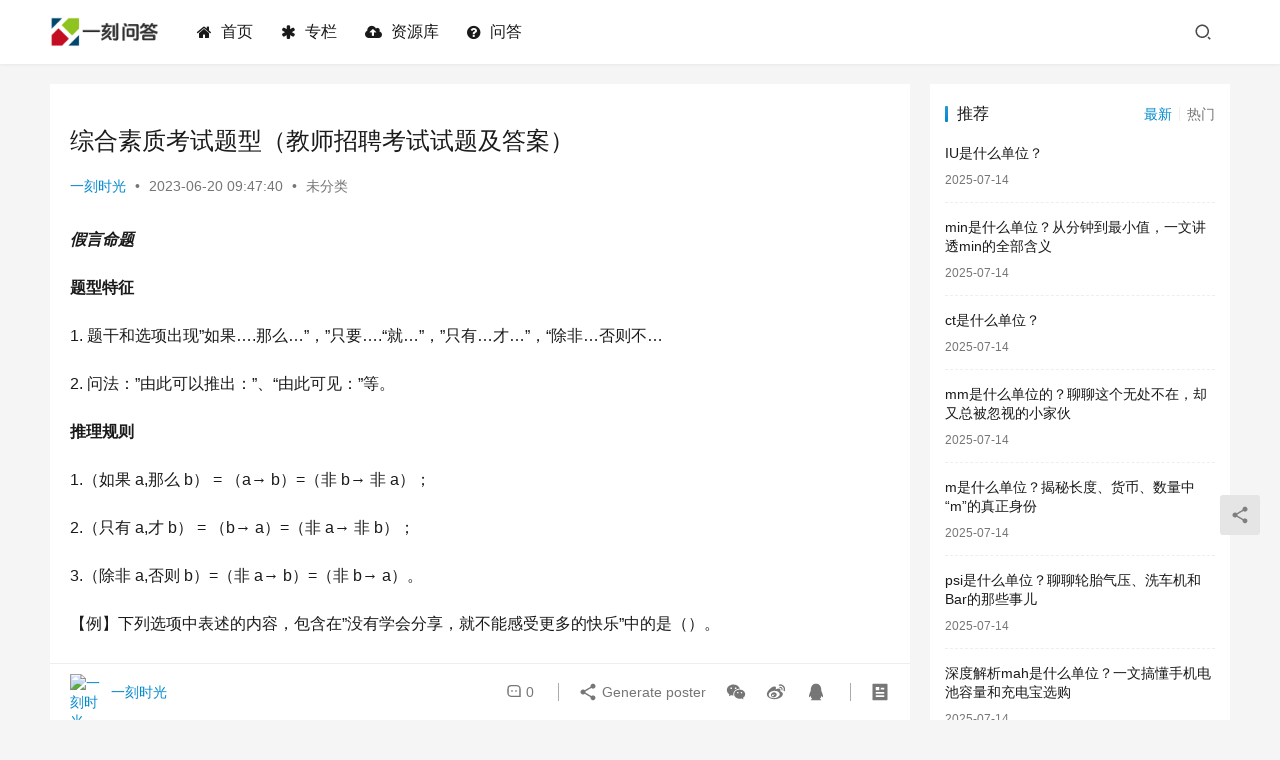

--- FILE ---
content_type: text/html; charset=UTF-8
request_url: http://wenda.yktime.cn/4894.html
body_size: 12244
content:
<!DOCTYPE html>
<html lang="zh-Hans">
<head>
    <meta charset="UTF-8">
    <meta http-equiv="X-UA-Compatible" content="IE=edge,chrome=1">
    <meta name="renderer" content="webkit">
    <meta name="viewport" content="width=device-width,initial-scale=1,maximum-scale=5">
    <title>综合素质考试题型（教师招聘考试试题及答案） | 一刻问答</title>
    <meta name="keywords" content="教师资格证,考试">
<meta name="description" content="假言命题 题型特征 1. 题干和选项出现&quot;如果....那么...”，&quot;只要....“就...”，&quot;只有…才...”，“除非...否则不... 2. 问法：&quot;由此可以推出：”、“由此可见：”等。 推理规则 1.（如果 a,那么 b） = （a→ b）=（非 b→ 非 a）； 2.（只有 a,才 b） = （b→ a）=（…">
<meta property="og:type" content="article">
<meta property="og:url" content="http://wenda.yktime.cn/4894.html">
<meta property="og:site_name" content="一刻问答">
<meta property="og:title" content="综合素质考试题型（教师招聘考试试题及答案）">
<meta property="og:description" content="假言命题 题型特征 1. 题干和选项出现&quot;如果....那么...”，&quot;只要....“就...”，&quot;只有…才...”，“除非...否则不... 2. 问法：&quot;由此可以推出：”、“由此可见：”等。 推理规则 1.（如果 a,那么 b） = （a→ b）=（非 b→ 非 a）； 2.（只有 a,才 b） = （b→ a）=（…">
<link rel="canonical" href="http://wenda.yktime.cn/4894.html">
<meta name="applicable-device" content="pc,mobile">
<meta http-equiv="Cache-Control" content="no-transform">
<style id='wp-img-auto-sizes-contain-inline-css' type='text/css'>
img:is([sizes=auto i],[sizes^="auto," i]){contain-intrinsic-size:3000px 1500px}
/*# sourceURL=wp-img-auto-sizes-contain-inline-css */
</style>
<link rel='stylesheet' id='stylesheet-css' href='//wenda.yktime.cn/wp-content/uploads/wpcom/style.6.16.6.1710611497.css?ver=6.16.6' type='text/css' media='all' />
<link rel='stylesheet' id='font-awesome-css' href='http://wenda.yktime.cn/wp-content/themes/justnews/themer/assets/css/font-awesome.css?ver=6.16.6' type='text/css' media='all' />
<style id='wp-block-library-inline-css' type='text/css'>
:root{--wp-block-synced-color:#7a00df;--wp-block-synced-color--rgb:122,0,223;--wp-bound-block-color:var(--wp-block-synced-color);--wp-editor-canvas-background:#ddd;--wp-admin-theme-color:#007cba;--wp-admin-theme-color--rgb:0,124,186;--wp-admin-theme-color-darker-10:#006ba1;--wp-admin-theme-color-darker-10--rgb:0,107,160.5;--wp-admin-theme-color-darker-20:#005a87;--wp-admin-theme-color-darker-20--rgb:0,90,135;--wp-admin-border-width-focus:2px}@media (min-resolution:192dpi){:root{--wp-admin-border-width-focus:1.5px}}.wp-element-button{cursor:pointer}:root .has-very-light-gray-background-color{background-color:#eee}:root .has-very-dark-gray-background-color{background-color:#313131}:root .has-very-light-gray-color{color:#eee}:root .has-very-dark-gray-color{color:#313131}:root .has-vivid-green-cyan-to-vivid-cyan-blue-gradient-background{background:linear-gradient(135deg,#00d084,#0693e3)}:root .has-purple-crush-gradient-background{background:linear-gradient(135deg,#34e2e4,#4721fb 50%,#ab1dfe)}:root .has-hazy-dawn-gradient-background{background:linear-gradient(135deg,#faaca8,#dad0ec)}:root .has-subdued-olive-gradient-background{background:linear-gradient(135deg,#fafae1,#67a671)}:root .has-atomic-cream-gradient-background{background:linear-gradient(135deg,#fdd79a,#004a59)}:root .has-nightshade-gradient-background{background:linear-gradient(135deg,#330968,#31cdcf)}:root .has-midnight-gradient-background{background:linear-gradient(135deg,#020381,#2874fc)}:root{--wp--preset--font-size--normal:16px;--wp--preset--font-size--huge:42px}.has-regular-font-size{font-size:1em}.has-larger-font-size{font-size:2.625em}.has-normal-font-size{font-size:var(--wp--preset--font-size--normal)}.has-huge-font-size{font-size:var(--wp--preset--font-size--huge)}.has-text-align-center{text-align:center}.has-text-align-left{text-align:left}.has-text-align-right{text-align:right}.has-fit-text{white-space:nowrap!important}#end-resizable-editor-section{display:none}.aligncenter{clear:both}.items-justified-left{justify-content:flex-start}.items-justified-center{justify-content:center}.items-justified-right{justify-content:flex-end}.items-justified-space-between{justify-content:space-between}.screen-reader-text{border:0;clip-path:inset(50%);height:1px;margin:-1px;overflow:hidden;padding:0;position:absolute;width:1px;word-wrap:normal!important}.screen-reader-text:focus{background-color:#ddd;clip-path:none;color:#444;display:block;font-size:1em;height:auto;left:5px;line-height:normal;padding:15px 23px 14px;text-decoration:none;top:5px;width:auto;z-index:100000}html :where(.has-border-color){border-style:solid}html :where([style*=border-top-color]){border-top-style:solid}html :where([style*=border-right-color]){border-right-style:solid}html :where([style*=border-bottom-color]){border-bottom-style:solid}html :where([style*=border-left-color]){border-left-style:solid}html :where([style*=border-width]){border-style:solid}html :where([style*=border-top-width]){border-top-style:solid}html :where([style*=border-right-width]){border-right-style:solid}html :where([style*=border-bottom-width]){border-bottom-style:solid}html :where([style*=border-left-width]){border-left-style:solid}html :where(img[class*=wp-image-]){height:auto;max-width:100%}:where(figure){margin:0 0 1em}html :where(.is-position-sticky){--wp-admin--admin-bar--position-offset:var(--wp-admin--admin-bar--height,0px)}@media screen and (max-width:600px){html :where(.is-position-sticky){--wp-admin--admin-bar--position-offset:0px}}

/*# sourceURL=wp-block-library-inline-css */
</style><style id='global-styles-inline-css' type='text/css'>
:root{--wp--preset--aspect-ratio--square: 1;--wp--preset--aspect-ratio--4-3: 4/3;--wp--preset--aspect-ratio--3-4: 3/4;--wp--preset--aspect-ratio--3-2: 3/2;--wp--preset--aspect-ratio--2-3: 2/3;--wp--preset--aspect-ratio--16-9: 16/9;--wp--preset--aspect-ratio--9-16: 9/16;--wp--preset--color--black: #000000;--wp--preset--color--cyan-bluish-gray: #abb8c3;--wp--preset--color--white: #ffffff;--wp--preset--color--pale-pink: #f78da7;--wp--preset--color--vivid-red: #cf2e2e;--wp--preset--color--luminous-vivid-orange: #ff6900;--wp--preset--color--luminous-vivid-amber: #fcb900;--wp--preset--color--light-green-cyan: #7bdcb5;--wp--preset--color--vivid-green-cyan: #00d084;--wp--preset--color--pale-cyan-blue: #8ed1fc;--wp--preset--color--vivid-cyan-blue: #0693e3;--wp--preset--color--vivid-purple: #9b51e0;--wp--preset--gradient--vivid-cyan-blue-to-vivid-purple: linear-gradient(135deg,rgb(6,147,227) 0%,rgb(155,81,224) 100%);--wp--preset--gradient--light-green-cyan-to-vivid-green-cyan: linear-gradient(135deg,rgb(122,220,180) 0%,rgb(0,208,130) 100%);--wp--preset--gradient--luminous-vivid-amber-to-luminous-vivid-orange: linear-gradient(135deg,rgb(252,185,0) 0%,rgb(255,105,0) 100%);--wp--preset--gradient--luminous-vivid-orange-to-vivid-red: linear-gradient(135deg,rgb(255,105,0) 0%,rgb(207,46,46) 100%);--wp--preset--gradient--very-light-gray-to-cyan-bluish-gray: linear-gradient(135deg,rgb(238,238,238) 0%,rgb(169,184,195) 100%);--wp--preset--gradient--cool-to-warm-spectrum: linear-gradient(135deg,rgb(74,234,220) 0%,rgb(151,120,209) 20%,rgb(207,42,186) 40%,rgb(238,44,130) 60%,rgb(251,105,98) 80%,rgb(254,248,76) 100%);--wp--preset--gradient--blush-light-purple: linear-gradient(135deg,rgb(255,206,236) 0%,rgb(152,150,240) 100%);--wp--preset--gradient--blush-bordeaux: linear-gradient(135deg,rgb(254,205,165) 0%,rgb(254,45,45) 50%,rgb(107,0,62) 100%);--wp--preset--gradient--luminous-dusk: linear-gradient(135deg,rgb(255,203,112) 0%,rgb(199,81,192) 50%,rgb(65,88,208) 100%);--wp--preset--gradient--pale-ocean: linear-gradient(135deg,rgb(255,245,203) 0%,rgb(182,227,212) 50%,rgb(51,167,181) 100%);--wp--preset--gradient--electric-grass: linear-gradient(135deg,rgb(202,248,128) 0%,rgb(113,206,126) 100%);--wp--preset--gradient--midnight: linear-gradient(135deg,rgb(2,3,129) 0%,rgb(40,116,252) 100%);--wp--preset--font-size--small: 13px;--wp--preset--font-size--medium: 20px;--wp--preset--font-size--large: 36px;--wp--preset--font-size--x-large: 42px;--wp--preset--spacing--20: 0.44rem;--wp--preset--spacing--30: 0.67rem;--wp--preset--spacing--40: 1rem;--wp--preset--spacing--50: 1.5rem;--wp--preset--spacing--60: 2.25rem;--wp--preset--spacing--70: 3.38rem;--wp--preset--spacing--80: 5.06rem;--wp--preset--shadow--natural: 6px 6px 9px rgba(0, 0, 0, 0.2);--wp--preset--shadow--deep: 12px 12px 50px rgba(0, 0, 0, 0.4);--wp--preset--shadow--sharp: 6px 6px 0px rgba(0, 0, 0, 0.2);--wp--preset--shadow--outlined: 6px 6px 0px -3px rgb(255, 255, 255), 6px 6px rgb(0, 0, 0);--wp--preset--shadow--crisp: 6px 6px 0px rgb(0, 0, 0);}:where(.is-layout-flex){gap: 0.5em;}:where(.is-layout-grid){gap: 0.5em;}body .is-layout-flex{display: flex;}.is-layout-flex{flex-wrap: wrap;align-items: center;}.is-layout-flex > :is(*, div){margin: 0;}body .is-layout-grid{display: grid;}.is-layout-grid > :is(*, div){margin: 0;}:where(.wp-block-columns.is-layout-flex){gap: 2em;}:where(.wp-block-columns.is-layout-grid){gap: 2em;}:where(.wp-block-post-template.is-layout-flex){gap: 1.25em;}:where(.wp-block-post-template.is-layout-grid){gap: 1.25em;}.has-black-color{color: var(--wp--preset--color--black) !important;}.has-cyan-bluish-gray-color{color: var(--wp--preset--color--cyan-bluish-gray) !important;}.has-white-color{color: var(--wp--preset--color--white) !important;}.has-pale-pink-color{color: var(--wp--preset--color--pale-pink) !important;}.has-vivid-red-color{color: var(--wp--preset--color--vivid-red) !important;}.has-luminous-vivid-orange-color{color: var(--wp--preset--color--luminous-vivid-orange) !important;}.has-luminous-vivid-amber-color{color: var(--wp--preset--color--luminous-vivid-amber) !important;}.has-light-green-cyan-color{color: var(--wp--preset--color--light-green-cyan) !important;}.has-vivid-green-cyan-color{color: var(--wp--preset--color--vivid-green-cyan) !important;}.has-pale-cyan-blue-color{color: var(--wp--preset--color--pale-cyan-blue) !important;}.has-vivid-cyan-blue-color{color: var(--wp--preset--color--vivid-cyan-blue) !important;}.has-vivid-purple-color{color: var(--wp--preset--color--vivid-purple) !important;}.has-black-background-color{background-color: var(--wp--preset--color--black) !important;}.has-cyan-bluish-gray-background-color{background-color: var(--wp--preset--color--cyan-bluish-gray) !important;}.has-white-background-color{background-color: var(--wp--preset--color--white) !important;}.has-pale-pink-background-color{background-color: var(--wp--preset--color--pale-pink) !important;}.has-vivid-red-background-color{background-color: var(--wp--preset--color--vivid-red) !important;}.has-luminous-vivid-orange-background-color{background-color: var(--wp--preset--color--luminous-vivid-orange) !important;}.has-luminous-vivid-amber-background-color{background-color: var(--wp--preset--color--luminous-vivid-amber) !important;}.has-light-green-cyan-background-color{background-color: var(--wp--preset--color--light-green-cyan) !important;}.has-vivid-green-cyan-background-color{background-color: var(--wp--preset--color--vivid-green-cyan) !important;}.has-pale-cyan-blue-background-color{background-color: var(--wp--preset--color--pale-cyan-blue) !important;}.has-vivid-cyan-blue-background-color{background-color: var(--wp--preset--color--vivid-cyan-blue) !important;}.has-vivid-purple-background-color{background-color: var(--wp--preset--color--vivid-purple) !important;}.has-black-border-color{border-color: var(--wp--preset--color--black) !important;}.has-cyan-bluish-gray-border-color{border-color: var(--wp--preset--color--cyan-bluish-gray) !important;}.has-white-border-color{border-color: var(--wp--preset--color--white) !important;}.has-pale-pink-border-color{border-color: var(--wp--preset--color--pale-pink) !important;}.has-vivid-red-border-color{border-color: var(--wp--preset--color--vivid-red) !important;}.has-luminous-vivid-orange-border-color{border-color: var(--wp--preset--color--luminous-vivid-orange) !important;}.has-luminous-vivid-amber-border-color{border-color: var(--wp--preset--color--luminous-vivid-amber) !important;}.has-light-green-cyan-border-color{border-color: var(--wp--preset--color--light-green-cyan) !important;}.has-vivid-green-cyan-border-color{border-color: var(--wp--preset--color--vivid-green-cyan) !important;}.has-pale-cyan-blue-border-color{border-color: var(--wp--preset--color--pale-cyan-blue) !important;}.has-vivid-cyan-blue-border-color{border-color: var(--wp--preset--color--vivid-cyan-blue) !important;}.has-vivid-purple-border-color{border-color: var(--wp--preset--color--vivid-purple) !important;}.has-vivid-cyan-blue-to-vivid-purple-gradient-background{background: var(--wp--preset--gradient--vivid-cyan-blue-to-vivid-purple) !important;}.has-light-green-cyan-to-vivid-green-cyan-gradient-background{background: var(--wp--preset--gradient--light-green-cyan-to-vivid-green-cyan) !important;}.has-luminous-vivid-amber-to-luminous-vivid-orange-gradient-background{background: var(--wp--preset--gradient--luminous-vivid-amber-to-luminous-vivid-orange) !important;}.has-luminous-vivid-orange-to-vivid-red-gradient-background{background: var(--wp--preset--gradient--luminous-vivid-orange-to-vivid-red) !important;}.has-very-light-gray-to-cyan-bluish-gray-gradient-background{background: var(--wp--preset--gradient--very-light-gray-to-cyan-bluish-gray) !important;}.has-cool-to-warm-spectrum-gradient-background{background: var(--wp--preset--gradient--cool-to-warm-spectrum) !important;}.has-blush-light-purple-gradient-background{background: var(--wp--preset--gradient--blush-light-purple) !important;}.has-blush-bordeaux-gradient-background{background: var(--wp--preset--gradient--blush-bordeaux) !important;}.has-luminous-dusk-gradient-background{background: var(--wp--preset--gradient--luminous-dusk) !important;}.has-pale-ocean-gradient-background{background: var(--wp--preset--gradient--pale-ocean) !important;}.has-electric-grass-gradient-background{background: var(--wp--preset--gradient--electric-grass) !important;}.has-midnight-gradient-background{background: var(--wp--preset--gradient--midnight) !important;}.has-small-font-size{font-size: var(--wp--preset--font-size--small) !important;}.has-medium-font-size{font-size: var(--wp--preset--font-size--medium) !important;}.has-large-font-size{font-size: var(--wp--preset--font-size--large) !important;}.has-x-large-font-size{font-size: var(--wp--preset--font-size--x-large) !important;}
/*# sourceURL=global-styles-inline-css */
</style>

<style id='classic-theme-styles-inline-css' type='text/css'>
/*! This file is auto-generated */
.wp-block-button__link{color:#fff;background-color:#32373c;border-radius:9999px;box-shadow:none;text-decoration:none;padding:calc(.667em + 2px) calc(1.333em + 2px);font-size:1.125em}.wp-block-file__button{background:#32373c;color:#fff;text-decoration:none}
/*# sourceURL=/wp-includes/css/classic-themes.min.css */
</style>
<link rel='stylesheet' id='QAPress-css' href='http://wenda.yktime.cn/wp-content/plugins/qapress/css/style.css?ver=4.9.3' type='text/css' media='all' />
<style id='QAPress-inline-css' type='text/css'>
:root{--qa-color: #1471CA;--qa-hover: #0D62B3;}
/*# sourceURL=QAPress-inline-css */
</style>
<script type="text/javascript" src="http://wenda.yktime.cn/wp-includes/js/jquery/jquery.min.js?ver=3.7.1" id="jquery-core-js"></script>
<script type="text/javascript" src="http://wenda.yktime.cn/wp-includes/js/jquery/jquery-migrate.min.js?ver=3.4.1" id="jquery-migrate-js"></script>
<link rel="EditURI" type="application/rsd+xml" title="RSD" href="http://wenda.yktime.cn/xmlrpc.php?rsd" />
<script src="/js/ykapp.js"></script>
    <!--[if lte IE 11]><script src="http://wenda.yktime.cn/wp-content/themes/justnews/js/update.js"></script><![endif]-->
</head>
<body class="wp-singular post-template-default single single-post postid-4894 single-format-standard wp-theme-justnews lang-cn el-boxed header-fixed">
<header class="header">
    <div class="container">
        <div class="navbar-header">
            <button type="button" class="navbar-toggle collapsed" data-toggle="collapse" data-target=".navbar-collapse" aria-label="menu">
                <span class="icon-bar icon-bar-1"></span>
                <span class="icon-bar icon-bar-2"></span>
                <span class="icon-bar icon-bar-3"></span>
            </button>
                        <div class="logo">
                <a href="http://wenda.yktime.cn/" rel="home">
                    <img src="http://wenda.yktime.cn/wp-content/uploads/2024/03/logo-1.png" alt="一刻问答">
                </a>
            </div>
        </div>
        <div class="collapse navbar-collapse">
            <nav class="primary-menu"><ul id="menu-%e5%af%bc%e8%88%aa%e8%8f%9c%e5%8d%95" class="nav navbar-nav wpcom-adv-menu"><li class="menu-item menu-item-has-image"><a href="/"><i class="wpcom-icon fa fa-home menu-item-icon"></i>首页</a></li>
<li class="menu-item menu-item-has-image"><a href="http://wenda.yktime.cn/zhuanlan"><i class="wpcom-icon fa fa-asterisk menu-item-icon"></i>专栏</a></li>
<li class="menu-item menu-item-has-image"><a href="http://wenda.yktime.cn/ziyuan"><i class="wpcom-icon fa fa-cloud-upload menu-item-icon"></i>资源库</a></li>
<li class="menu-item menu-item-has-image"><a href="http://wenda.yktime.cn/wenda"><i class="wpcom-icon fa fa-question-circle menu-item-icon"></i>问答</a></li>
</ul></nav>            <div class="navbar-action">
                                <div class="navbar-search-icon j-navbar-search"><i class="wpcom-icon wi"><svg aria-hidden="true"><use xlink:href="#wi-search"></use></svg></i></div>
                                            </div>
            <form class="navbar-search" action="http://wenda.yktime.cn" method="get" role="search">
                <div class="navbar-search-inner">
                    <i class="wpcom-icon wi navbar-search-close"><svg aria-hidden="true"><use xlink:href="#wi-close"></use></svg></i>                    <input type="text" name="s" class="navbar-search-input" autocomplete="off" placeholder="Type your search here ..." value="">
                    <button class="navbar-search-btn" type="submit" aria-label="Search"><i class="wpcom-icon wi"><svg aria-hidden="true"><use xlink:href="#wi-search"></use></svg></i></button>
                </div>
            </form>
        </div><!-- /.navbar-collapse -->
    </div><!-- /.container -->
</header>
<div id="wrap">    <div class="wrap container">
                <main class="main">
                            <article id="post-4894" class="post-4894 post type-post status-publish format-standard hentry tag-31 tag-8 entry">
                    <div class="entry-main">
                                                <div class="wpcom_myimg_wrap __single_0"><script>arc_top();</script></div>                        <div class="entry-head">
                            <h1 class="entry-title">综合素质考试题型（教师招聘考试试题及答案）</h1>
                            <div class="entry-info">
                                                                    <span class="vcard">
                                        <a class="nickname url fn j-user-card" data-user="1" href="http://wenda.yktime.cn/author/yikaowenda">一刻时光</a>
                                    </span>
                                    <span class="dot">•</span>
                                                                <time class="entry-date published" datetime="2023-06-20T09:47:40+08:00" pubdate>
                                    2023-06-20 09:47:40                                </time>
                                <span class="dot">•</span>
                                未分类                                                            </div>
                        </div>
                        
                                                <div class="entry-content">
                            <p><em><strong>假言命题</strong></em></p>
<p><strong>题型特征</strong></p>
<p>1. 题干和选项出现&#8221;如果&#8230;.那么&#8230;”，&#8221;只要&#8230;.“就&#8230;”，&#8221;只有…才&#8230;”，“除非&#8230;否则不&#8230;</p>
<p>2. 问法：&#8221;由此可以推出：”、“由此可见：”等。</p>
<p><strong>推理规则</strong></p>
<p>1.（如果 a,那么 b） = （a→ b）=（非 b→ 非 a）；</p>
<p>2.（只有 a,才 b） = （b→ a）=（非 a→ 非 b）；</p>
<p>3.（除非 a,否则 b）=（非 a→ b）=（非 b→ a）。</p>
<p>【例】下列选项中表述的内容，包含在&#8221;没有学会分享，就不能感受更多的快乐&#8221;中的是（）。</p>
<p>a.只要学会分享，就能感受更多快乐</p>
<p>b.即便学会分享，也未必感受更多快乐</p>
<p>c.没感受更多快乐，是因为没有学会分享</p>
<p>d.只有学会分享，才能感受更多快乐</p>
<p>【答案】d。</p>
<p>解析:题干是一句充分条件的假言命题，设p=学会分享，q=感受到更多快乐，则题干命题为非</p>
<p>p→非q。根据充分条件假言命题推理规则:否定后件推出否定前件，可得q→p,即非p→非q等值于q→p。a项“只要.就”是充分条件假言命题，推出关系为前推后，即p→q，与题干不符; b项也是充分条件假言命题，推出关系为前推后，即p→非q,也与题干不符; c项也是充分条件假言命题，推出关系为前推后，即非q→非p,也与题干不符;d项“只有.才”是必要条件假言命题，推出关系为后推前，即q→p，与题干一致，故答案选d。</p>
<p><em><strong>包含关系</strong></em></p>
<p><strong>含义</strong></p>
<p>对任意的两个概念a、b,如果所有的b是a,而且有些a是b,有些a不是b,就称概念a与概念b之间具有包含关系；概念b包含于概念a。</p>
<p>【例】下列选项中，与“家具——大衣柜”逻辑关系相同的是（）。</p>
<p>a.电冰箱——空调 b.坐具——双人床</p>
<p>c.消毒柜冰柜 d.炊具煤气灶</p>
<p>【答案】d。</p>
<p>解析：题干词项间关系为：大衣柜包含于家具中，二者是包含关系，d选项煤气灶包含于炊具中， 二者也是包含关系。而a、b、c三项都是全异关系，其中b选项双人床虽然也有坐的功能，但属于卧具。故答案选择d。</p>
<p><em><strong>直接叠加</strong></em></p>
<p><strong>含义</strong></p>
<p>将已知的两个图形叠放在一起，形成一个新的图形。新图形中保留已知两个图形的所有构成元素。</p>
<p> < p>  </ p> </p>
<p><em><strong>等差数列</strong></em></p>
<p><strong>题型特征</strong></p>
<p>1 .数列基本单调，从大数字看变化幅度不大（2倍左右）。</p>
<p>2.数列没有典型的题型特征时，强行逐差寻找规律。</p>
<p><strong>应对方法</strong></p>
<p>1.先逐差，随时关注差和基本数列的联系，一级差无特点时再逐一级差。</p>
<p>2.如果二级差也没有特点，则先将其放在一边，将一级差斜向代入原数列构造网络。</p>
<p>【例】找规律填数字是一项很有趣的活动，特别锻炼观察和思考能力。下列选项中，填入数列“11、16、 29、47、（ ）、 127”空缺处的数字，正确的是（）。</p>
<p>a.75 b.76</p>
<p>c.77 d.78</p>
<p>【答案】d。</p>
<p>解析：后项减去前项得到5, 13, 18,（31） ,（49）是和数列，应该填入47+31=（78）,选择d。</p>
                                                        <div class="entry-copyright"><p>本文由用户：一刻时光 投稿分享，如有侵权请联系我们(<a href="/contact" rel="nofollow">点击这里联系</a>)处理，若转载，请注明出处：http://wenda.yktime.cn/4894.html</p></div>                        </div>

                        <div class="entry-tag"><a href="http://wenda.yktime.cn/tag/31" rel="tag">教师资格证</a><a href="http://wenda.yktime.cn/tag/8" rel="tag">考试</a></div>
                        <div class="entry-action">
                            <div class="btn-zan" data-id="4894"><i class="wpcom-icon wi"><svg aria-hidden="true"><use xlink:href="#wi-thumb-up-fill"></use></svg></i> Like <span class="entry-action-num">(0)</span></div>
                                                    </div>

                        <div class="entry-bar">
                            <div class="entry-bar-inner">
                                                                    <div class="entry-bar-author">
                                                                                <a data-user="1" target="_blank" href="http://wenda.yktime.cn/author/yikaowenda" class="avatar j-user-card">
                                            <img alt='一刻时光' src='https://g.izt6.com/avatar/0535e66f2133d68ea1790a9239e03a213bf1792a816c3cf43b76795bde13b401?s=60&#038;d=mm&#038;r=g' srcset='https://g.izt6.com/avatar/0535e66f2133d68ea1790a9239e03a213bf1792a816c3cf43b76795bde13b401?s=120&#038;d=mm&#038;r=g 2x' class='avatar avatar-60 photo' height='60' width='60' decoding='async'/><span class="author-name">一刻时光</span>                                        </a>
                                    </div>
                                                                <div class="entry-bar-info">
                                    <div class="info-item meta">
                                                                                <a class="meta-item" href="#comments"><i class="wpcom-icon wi"><svg aria-hidden="true"><use xlink:href="#wi-comment"></use></svg></i> <span class="data">0</span></a>                                                                            </div>
                                    <div class="info-item share">
                                        <a class="meta-item mobile j-mobile-share" href="javascript:;" data-id="4894" data-qrcode="http://wenda.yktime.cn/4894.html"><i class="wpcom-icon wi"><svg aria-hidden="true"><use xlink:href="#wi-share"></use></svg></i> Generate poster</a>
                                                                                    <a class="meta-item wechat" data-share="wechat" target="_blank" rel="nofollow" href="#">
                                                <i class="wpcom-icon wi"><svg aria-hidden="true"><use xlink:href="#wi-wechat"></use></svg></i>                                            </a>
                                                                                    <a class="meta-item weibo" data-share="weibo" target="_blank" rel="nofollow" href="#">
                                                <i class="wpcom-icon wi"><svg aria-hidden="true"><use xlink:href="#wi-weibo"></use></svg></i>                                            </a>
                                                                                    <a class="meta-item qq" data-share="qq" target="_blank" rel="nofollow" href="#">
                                                <i class="wpcom-icon wi"><svg aria-hidden="true"><use xlink:href="#wi-qq"></use></svg></i>                                            </a>
                                                                            </div>
                                    <div class="info-item act">
                                        <a href="javascript:;" id="j-reading"><i class="wpcom-icon wi"><svg aria-hidden="true"><use xlink:href="#wi-article"></use></svg></i></a>
                                    </div>
                                </div>
                            </div>
                        </div>
                    </div>
                                                            <div class="wpcom_myimg_wrap __single_2"><script>arc_relate();</script></div>                                            <div class="entry-related-posts">
                            <h3 class="entry-related-title">相关推荐</h3><ul class="entry-related cols-3 post-loop post-loop-default"><li class="item item-no-thumb">
        <div class="item-content">
                <h3 class="item-title">
            <a href="http://wenda.yktime.cn/169.html" target="_blank" rel="bookmark">
                                 生小孩要多少钱？            </a>
        </h3>
        <div class="item-excerpt">
            <p>你好，如果生小孩在正规的医院正常产的话费用大概在2000元左右，如果是剖腹产，那费用大约在5000元左右，由于地区不同，所以收费标准不一样，但是生孩子，有医保可以走医保报销。建议你…</p>
        </div>
        <div class="item-meta">
                                            <a class="item-meta-li" href="http://wenda.yktime.cn/zhuanlan" target="_blank">专栏</a>
                            <span class="item-meta-li date">2023-06-19</span>
            <div class="item-meta-right">
                <span class="item-meta-li stars" title="Favorites"><i class="wpcom-icon wi"><svg aria-hidden="true"><use xlink:href="#wi-star"></use></svg></i>0</span><span class="item-meta-li likes" title="Likes"><i class="wpcom-icon wi"><svg aria-hidden="true"><use xlink:href="#wi-thumb-up"></use></svg></i>0</span>            </div>
        </div>
    </div>
</li>
<li class="item item-no-thumb">
        <div class="item-content">
                <h3 class="item-title">
            <a href="http://wenda.yktime.cn/3552.html" target="_blank" rel="bookmark">
                                 energy怎么读（energy是什么意思）            </a>
        </h3>
        <div class="item-excerpt">
            <p>读音：英音[&#8216;enədʒi]；美音[&#8216;enədʒi]，electricenergy的中文意思:点击查看详细解释:electricenergy的中文翻译、el…</p>
        </div>
        <div class="item-meta">
                                            <a class="item-meta-li" href="http://wenda.yktime.cn/zhuanlan" target="_blank">专栏</a>
                            <span class="item-meta-li date">2023-06-19</span>
            <div class="item-meta-right">
                <span class="item-meta-li stars" title="Favorites"><i class="wpcom-icon wi"><svg aria-hidden="true"><use xlink:href="#wi-star"></use></svg></i>0</span><span class="item-meta-li likes" title="Likes"><i class="wpcom-icon wi"><svg aria-hidden="true"><use xlink:href="#wi-thumb-up"></use></svg></i>0</span>            </div>
        </div>
    </div>
</li>
<li class="item item-no-thumb">
        <div class="item-content">
                <h3 class="item-title">
            <a href="http://wenda.yktime.cn/1109.html" target="_blank" rel="bookmark">
                                 8000步是多少公里            </a>
        </h3>
        <div class="item-excerpt">
            <p>一般 成年人一步:0.75m.     成人:8000×0.75=6000米 那要看某个人的步长是多少了，举例一般人步长在40~80厘米之间（与个人的身高有关及走路方式有关），所以…</p>
        </div>
        <div class="item-meta">
                                            <a class="item-meta-li" href="http://wenda.yktime.cn/zhuanlan" target="_blank">专栏</a>
                            <span class="item-meta-li date">2023-06-19</span>
            <div class="item-meta-right">
                <span class="item-meta-li stars" title="Favorites"><i class="wpcom-icon wi"><svg aria-hidden="true"><use xlink:href="#wi-star"></use></svg></i>0</span><span class="item-meta-li likes" title="Likes"><i class="wpcom-icon wi"><svg aria-hidden="true"><use xlink:href="#wi-thumb-up"></use></svg></i>0</span>            </div>
        </div>
    </div>
</li>
<li class="item item-no-thumb">
        <div class="item-content">
                <h3 class="item-title">
            <a href="http://wenda.yktime.cn/2939.html" target="_blank" rel="bookmark">
                                 吗组词语            </a>
        </h3>
        <div class="item-excerpt">
            <p>么的词语有要么、多么、这么、那么、任么等。具体如下：拼 音 me、mó、yāo、ma 部 首：丿 笔 画：3繁 体：麽 五 笔：TCU1、[ me ]①词尾：怎~。这~。多~。什~…</p>
        </div>
        <div class="item-meta">
                                            <a class="item-meta-li" href="http://wenda.yktime.cn/zhuanlan" target="_blank">专栏</a>
                            <span class="item-meta-li date">2023-06-19</span>
            <div class="item-meta-right">
                <span class="item-meta-li stars" title="Favorites"><i class="wpcom-icon wi"><svg aria-hidden="true"><use xlink:href="#wi-star"></use></svg></i>0</span><span class="item-meta-li likes" title="Likes"><i class="wpcom-icon wi"><svg aria-hidden="true"><use xlink:href="#wi-thumb-up"></use></svg></i>0</span>            </div>
        </div>
    </div>
</li>
<li class="item item-no-thumb">
        <div class="item-content">
                <h3 class="item-title">
            <a href="http://wenda.yktime.cn/3839.html" target="_blank" rel="bookmark">
                                 necessary怎么读（necessary是什么意思）            </a>
        </h3>
        <div class="item-excerpt">
            <p>音标:[&#8216;nesisəri]发音:名词复数:necessaries中文翻译造句例句与用法Itseemsneithernecessarynorcredible这看来既非必…</p>
        </div>
        <div class="item-meta">
                                            <a class="item-meta-li" href="http://wenda.yktime.cn/zhuanlan" target="_blank">专栏</a>
                            <span class="item-meta-li date">2023-06-19</span>
            <div class="item-meta-right">
                <span class="item-meta-li stars" title="Favorites"><i class="wpcom-icon wi"><svg aria-hidden="true"><use xlink:href="#wi-star"></use></svg></i>0</span><span class="item-meta-li likes" title="Likes"><i class="wpcom-icon wi"><svg aria-hidden="true"><use xlink:href="#wi-thumb-up"></use></svg></i>0</span>            </div>
        </div>
    </div>
</li>
<li class="item item-no-thumb">
        <div class="item-content">
                <h3 class="item-title">
            <a href="http://wenda.yktime.cn/16627.html" target="_blank" rel="bookmark">
                                 深度解析：基金单位净值是什么意思？            </a>
        </h3>
        <div class="item-excerpt">
            <p>深度解析：基金单位净值是什么意思？看懂它，投资不迷路！ 我跟你说，但凡你开始琢磨买基金这事儿，第一个迎面撞上、让你有点懵圈的词，八成就是“单位净值”。 每天打开你的理财App，红红…</p>
        </div>
        <div class="item-meta">
                                            <a class="item-meta-li" href="http://wenda.yktime.cn/zhuanlan" target="_blank">专栏</a>
                            <span class="item-meta-li date">2025-07-11</span>
            <div class="item-meta-right">
                <span class="item-meta-li stars" title="Favorites"><i class="wpcom-icon wi"><svg aria-hidden="true"><use xlink:href="#wi-star"></use></svg></i>0</span><span class="item-meta-li likes" title="Likes"><i class="wpcom-icon wi"><svg aria-hidden="true"><use xlink:href="#wi-thumb-up"></use></svg></i>0</span>            </div>
        </div>
    </div>
</li>
<li class="item item-no-thumb">
        <div class="item-content">
                <h3 class="item-title">
            <a href="http://wenda.yktime.cn/4649.html" target="_blank" rel="bookmark">
                                 理科540分能考上什么大学 高考540多分是什么水平            </a>
        </h3>
        <div class="item-excerpt">
            <p>理科540分能考上什么大学 理科540分左右的大学有湖北工业大学、西安工业大学、西南科技大学、湖北工业大学、西安工业大学、西南科技大学、陕西科技大学、武汉工程大学、新疆大学、陕西科…</p>
        </div>
        <div class="item-meta">
                                            <a class="item-meta-li" href="http://wenda.yktime.cn/zhuanlan" target="_blank">专栏</a>
                            <span class="item-meta-li date">2023-06-19</span>
            <div class="item-meta-right">
                <span class="item-meta-li stars" title="Favorites"><i class="wpcom-icon wi"><svg aria-hidden="true"><use xlink:href="#wi-star"></use></svg></i>0</span><span class="item-meta-li likes" title="Likes"><i class="wpcom-icon wi"><svg aria-hidden="true"><use xlink:href="#wi-thumb-up"></use></svg></i>0</span>            </div>
        </div>
    </div>
</li>
<li class="item item-no-thumb">
        <div class="item-content">
                <h3 class="item-title">
            <a href="http://wenda.yktime.cn/3469.html" target="_blank" rel="bookmark">
                                 sea怎么读（sea是什么意思）            </a>
        </h3>
        <div class="item-excerpt">
            <p>sea英语读音:英[siː];美[siː]一、意思:n海;海洋二、例句:Themoonlightshoneonthecalmsea月光映在平静的海面上，sea意思：n海；海洋一、读…</p>
        </div>
        <div class="item-meta">
                                            <a class="item-meta-li" href="http://wenda.yktime.cn/zhuanlan" target="_blank">专栏</a>
                            <span class="item-meta-li date">2023-06-19</span>
            <div class="item-meta-right">
                <span class="item-meta-li stars" title="Favorites"><i class="wpcom-icon wi"><svg aria-hidden="true"><use xlink:href="#wi-star"></use></svg></i>0</span><span class="item-meta-li likes" title="Likes"><i class="wpcom-icon wi"><svg aria-hidden="true"><use xlink:href="#wi-thumb-up"></use></svg></i>0</span>            </div>
        </div>
    </div>
</li>
</ul>                        </div>
                    
<div id="comments" class="entry-comments">
    	<div id="respond" class="comment-respond">
		<h3 id="reply-title" class="comment-reply-title">发表回复 <small><a rel="nofollow" id="cancel-comment-reply-link" href="/4894.html#respond" style="display:none;"><i class="wpcom-icon wi"><svg aria-hidden="true"><use xlink:href="#wi-close"></use></svg></i></a></small></h3><form action="http://wenda.yktime.cn/wp-comments-post.php" method="post" id="commentform" class="comment-form"><p class="comment-notes"><span id="email-notes">您的邮箱地址不会被公开。</span> <span class="required-field-message">必填项已用 <span class="required">*</span> 标注</span></p><div class="comment-form-comment"><textarea id="comment" name="comment" class="required" rows="4" placeholder="Type your comment here..."></textarea><div class="comment-form-smile j-smilies" data-target="#comment"><i class="wpcom-icon wi smile-icon"><svg aria-hidden="true"><use xlink:href="#wi-emotion"></use></svg></i></div></div><div class="comment-form-author"><label for="author"><span class="required">*</span>Name: </label><input id="author" name="author" type="text" value="" size="30" class="required"></div>
<div class="comment-form-email"><label for="email"><span class="required">*</span>Email: </label><input id="email" name="email" type="text" value="" class="required"></div>
<div class="comment-form-url"><label for="url">Website: </label><input id="url" name="url" type="text" value="" size="30"></div>
<label class="comment-form-cookies-consent"><input id="wp-comment-cookies-consent" name="wp-comment-cookies-consent" type="checkbox" value="yes"> Save my name, email, and website in this browser for the next time I comment.</label>
<div class="form-submit"><button name="submit" type="submit" id="submit" class="btn btn-primary btn-xs submit">Submit</button> <input type='hidden' name='comment_post_ID' value='4894' id='comment_post_ID' />
<input type='hidden' name='comment_parent' id='comment_parent' value='0' />
</div></form>	</div><!-- #respond -->
		</div><!-- .comments-area -->
                </article>
                    </main>
            <aside class="sidebar">
        <div class="widget widget_post_tabs">
        <div class="post-tabs-hd tab-has-title">
                            <h3 class="widget-title">推荐</h3>
                        <div class="post-tabs-hd-inner post-tabs-2">
                                    <div class="post-tabs-item j-post-tab active">
                        最新                    </div>
                                    <div class="post-tabs-item j-post-tab">
                        热门                    </div>
                            </div>
        </div>
                    <ul class="post-tabs-list j-post-tab-wrap active">
                        <li class="item">
                        <div class="item-content item-no-thumb">
                <p class="item-title"><a href="http://wenda.yktime.cn/16644.html" title="IU是什么单位？">IU是什么单位？</a></p>
                <p class="item-date">2025-07-14</p>
            </div>
        </li>
            <li class="item">
                        <div class="item-content item-no-thumb">
                <p class="item-title"><a href="http://wenda.yktime.cn/16643.html" title="min是什么单位？从分钟到最小值，一文讲透min的全部含义">min是什么单位？从分钟到最小值，一文讲透min的全部含义</a></p>
                <p class="item-date">2025-07-14</p>
            </div>
        </li>
            <li class="item">
                        <div class="item-content item-no-thumb">
                <p class="item-title"><a href="http://wenda.yktime.cn/16642.html" title="ct是什么单位？">ct是什么单位？</a></p>
                <p class="item-date">2025-07-14</p>
            </div>
        </li>
            <li class="item">
                        <div class="item-content item-no-thumb">
                <p class="item-title"><a href="http://wenda.yktime.cn/16641.html" title="mm是什么单位的？聊聊这个无处不在，却又总被忽视的小家伙">mm是什么单位的？聊聊这个无处不在，却又总被忽视的小家伙</a></p>
                <p class="item-date">2025-07-14</p>
            </div>
        </li>
            <li class="item">
                        <div class="item-content item-no-thumb">
                <p class="item-title"><a href="http://wenda.yktime.cn/16640.html" title="m是什么单位？揭秘长度、货币、数量中“m”的真正身份">m是什么单位？揭秘长度、货币、数量中“m”的真正身份</a></p>
                <p class="item-date">2025-07-14</p>
            </div>
        </li>
            <li class="item">
                        <div class="item-content item-no-thumb">
                <p class="item-title"><a href="http://wenda.yktime.cn/16639.html" title="psi是什么单位？聊聊轮胎气压、洗车机和Bar的那些事儿">psi是什么单位？聊聊轮胎气压、洗车机和Bar的那些事儿</a></p>
                <p class="item-date">2025-07-14</p>
            </div>
        </li>
            <li class="item">
                        <div class="item-content item-no-thumb">
                <p class="item-title"><a href="http://wenda.yktime.cn/16638.html" title="深度解析mah是什么单位？一文搞懂手机电池容量和充电宝选购">深度解析mah是什么单位？一文搞懂手机电池容量和充电宝选购</a></p>
                <p class="item-date">2025-07-14</p>
            </div>
        </li>
            <li class="item">
                        <div class="item-content item-no-thumb">
                <p class="item-title"><a href="http://wenda.yktime.cn/16637.html" title="lbs是什么单位？一文详解磅(lb)与公斤(kg)的换算奥秘">lbs是什么单位？一文详解磅(lb)与公斤(kg)的换算奥秘</a></p>
                <p class="item-date">2025-07-14</p>
            </div>
        </li>
            <li class="item">
                        <div class="item-content item-no-thumb">
                <p class="item-title"><a href="http://wenda.yktime.cn/16636.html" title="深度解析pcs是什么计量单位，别再把piece和pcs搞混了">深度解析pcs是什么计量单位，别再把piece和pcs搞混了</a></p>
                <p class="item-date">2025-07-14</p>
            </div>
        </li>
            <li class="item">
                        <div class="item-content item-no-thumb">
                <p class="item-title"><a href="http://wenda.yktime.cn/16635.html" title="揭秘单位代码是什么：一串数字背后的职场江湖与生存指南">揭秘单位代码是什么：一串数字背后的职场江湖与生存指南</a></p>
                <p class="item-date">2025-07-14</p>
            </div>
        </li>
                </ul>
                    <ul class="post-tabs-list j-post-tab-wrap">
                <li class="post-tabs-empty">No Posts</li>            </ul>
        </div>    </aside>
    </div>
</div>
<footer class="footer">
    <div class="container">
        <div class="footer-col-wrap footer-with-none">
                        <div class="footer-col footer-col-copy">
                                <div class="copyright">
                    <p>Copyright © 2025 <a href="/"><strong>一刻问答</strong></a> wenda.yktime.cn 版权所有 <a href="http://beian.miit.gov.cn" target="_blank" rel="nofollow noopener">闽ICP备2023009128号-2</a></p>
                </div>
            </div>
                    </div>
    </div>
</footer>
            <div class="action action-style-0 action-color-0 action-pos-0" style="bottom:20%;">
                                                    <div class="action-item j-share">
                        <i class="wpcom-icon wi action-item-icon"><svg aria-hidden="true"><use xlink:href="#wi-share"></use></svg></i>                                            </div>
                                    <div class="action-item gotop j-top">
                        <i class="wpcom-icon wi action-item-icon"><svg aria-hidden="true"><use xlink:href="#wi-arrow-up-2"></use></svg></i>                                            </div>
                            </div>
        <script type="speculationrules">
{"prefetch":[{"source":"document","where":{"and":[{"href_matches":"/*"},{"not":{"href_matches":["/wp-*.php","/wp-admin/*","/wp-content/uploads/*","/wp-content/*","/wp-content/plugins/*","/wp-content/themes/justnews/*","/*\\?(.+)"]}},{"not":{"selector_matches":"a[rel~=\"nofollow\"]"}},{"not":{"selector_matches":".no-prefetch, .no-prefetch a"}}]},"eagerness":"conservative"}]}
</script>
<script type="text/javascript" id="main-js-extra">
/* <![CDATA[ */
var _wpcom_js = {"webp":"","ajaxurl":"http://wenda.yktime.cn/wp-admin/admin-ajax.php","theme_url":"http://wenda.yktime.cn/wp-content/themes/justnews","slide_speed":"5000","is_admin":"0","lang":"zh_CN","js_lang":{"share_to":"Share To :","copy_done":"Copy successful!","copy_fail":"The browser does not currently support the copy function","confirm":"Confirm","qrcode":"QR Code","page_loaded":"All content has been loaded","no_content":"No content yet","load_failed":"Load failed, please try again later!","expand_more":"Expand and read the remaining %s"},"share":"1","lightbox":"1","post_id":"4894","poster":{"notice":"Save the poster and share with more friends","generating":"Poster generation in progress...","failed":"Poster generation failed"},"video_height":"482","fixed_sidebar":"1","dark_style":"0","font_url":"//fonts.googleapis.com/css2?family=Noto+Sans+SC:wght@400;500&display=swap"};
//# sourceURL=main-js-extra
/* ]]> */
</script>
<script type="text/javascript" src="http://wenda.yktime.cn/wp-content/themes/justnews/js/main.js?ver=6.16.6" id="main-js"></script>
<script type="text/javascript" src="http://wenda.yktime.cn/wp-content/themes/justnews/themer/assets/js/icons-2.7.19.js?ver=6.16.6" id="wpcom-icons-js"></script>
<script type="text/javascript" src="http://wenda.yktime.cn/wp-content/themes/justnews/themer/assets/js/comment-reply.js?ver=6.16.6" id="comment-reply-js"></script>
<script type="text/javascript" id="QAPress-js-js-extra">
/* <![CDATA[ */
var QAPress_js = {"ajaxurl":"http://wenda.yktime.cn/wp-admin/admin-ajax.php","ajaxloading":"http://wenda.yktime.cn/wp-content/plugins/qapress/images/loading.gif","max_upload_size":"2097152","compress_img_size":"1920","lang":{"delete":"\u5220\u9664","nocomment":"\u6682\u65e0\u56de\u590d","nocomment2":"\u6682\u65e0\u8bc4\u8bba","addcomment":"\u6211\u6765\u56de\u590d","submit":"\u53d1\u5e03","loading":"\u6b63\u5728\u52a0\u8f7d...","error1":"\u53c2\u6570\u9519\u8bef\uff0c\u8bf7\u91cd\u8bd5","error2":"\u8bf7\u6c42\u5931\u8d25\uff0c\u8bf7\u7a0d\u540e\u518d\u8bd5\uff01","confirm":"\u5220\u9664\u64cd\u4f5c\u65e0\u6cd5\u6062\u590d\uff0c\u5e76\u5c06\u540c\u65f6\u5220\u9664\u5f53\u524d\u56de\u590d\u7684\u8bc4\u8bba\u4fe1\u606f\uff0c\u60a8\u786e\u5b9a\u8981\u5220\u9664\u5417\uff1f","confirm2":"\u5220\u9664\u64cd\u4f5c\u65e0\u6cd5\u6062\u590d\uff0c\u60a8\u786e\u5b9a\u8981\u5220\u9664\u5417\uff1f","confirm3":"\u5220\u9664\u64cd\u4f5c\u65e0\u6cd5\u6062\u590d\uff0c\u5e76\u5c06\u540c\u65f6\u5220\u9664\u5f53\u524d\u95ee\u9898\u7684\u56de\u590d\u8bc4\u8bba\u4fe1\u606f\uff0c\u60a8\u786e\u5b9a\u8981\u5220\u9664\u5417\uff1f","deleting":"\u6b63\u5728\u5220\u9664...","success":"\u64cd\u4f5c\u6210\u529f\uff01","denied":"\u65e0\u64cd\u4f5c\u6743\u9650\uff01","error3":"\u64cd\u4f5c\u5f02\u5e38\uff0c\u8bf7\u7a0d\u540e\u518d\u8bd5\uff01","empty":"\u5185\u5bb9\u4e0d\u80fd\u4e3a\u7a7a","submitting":"\u6b63\u5728\u63d0\u4ea4...","success2":"\u63d0\u4ea4\u6210\u529f\uff01","ncomment":"0\u6761\u8bc4\u8bba","login":"\u62b1\u6b49\uff0c\u60a8\u9700\u8981\u767b\u5f55\u624d\u80fd\u8fdb\u884c\u56de\u590d","error4":"\u63d0\u4ea4\u5931\u8d25\uff0c\u8bf7\u7a0d\u540e\u518d\u8bd5\uff01","need_title":"\u8bf7\u8f93\u5165\u6807\u9898","need_cat":"\u8bf7\u9009\u62e9\u5206\u7c7b","need_content":"\u8bf7\u8f93\u5165\u5185\u5bb9","success3":"\u66f4\u65b0\u6210\u529f\uff01","success4":"\u53d1\u5e03\u6210\u529f\uff01","need_all":"\u6807\u9898\u3001\u5206\u7c7b\u548c\u5185\u5bb9\u4e0d\u80fd\u4e3a\u7a7a","length":"\u5185\u5bb9\u957f\u5ea6\u4e0d\u80fd\u5c11\u4e8e10\u4e2a\u5b57\u7b26","load_done":"\u56de\u590d\u5df2\u7ecf\u5168\u90e8\u52a0\u8f7d","load_fail":"\u52a0\u8f7d\u5931\u8d25\uff0c\u8bf7\u7a0d\u540e\u518d\u8bd5\uff01","load_more":"\u70b9\u51fb\u52a0\u8f7d\u66f4\u591a","approve":"\u786e\u5b9a\u8981\u5c06\u5f53\u524d\u95ee\u9898\u8bbe\u7f6e\u4e3a\u5ba1\u6838\u901a\u8fc7\u5417\uff1f","end":"\u5df2\u7ecf\u5230\u5e95\u4e86","upload_fail":"\u56fe\u7247\u4e0a\u4f20\u51fa\u9519\uff0c\u8bf7\u7a0d\u540e\u518d\u8bd5\uff01","file_types":"\u4ec5\u652f\u6301\u4e0a\u4f20jpg\u3001png\u3001gif\u683c\u5f0f\u7684\u56fe\u7247\u6587\u4ef6","file_size":"\u56fe\u7247\u5927\u5c0f\u4e0d\u80fd\u8d85\u8fc72M","uploading":"\u6b63\u5728\u4e0a\u4f20...","upload":"\u63d2\u5165\u56fe\u7247"}};
//# sourceURL=QAPress-js-js-extra
/* ]]> */
</script>
<script type="text/javascript" src="http://wenda.yktime.cn/wp-content/plugins/qapress/js/scripts.js?ver=4.9.3" id="QAPress-js-js"></script>
<script type="text/javascript" src="http://wenda.yktime.cn/wp-content/themes/justnews/js/wp-embed.js?ver=6.16.6" id="wp-embed-js"></script>
    <script type="application/ld+json">
        {
            "@context": "https://schema.org",
            "@type": "Article",
            "@id": "http://wenda.yktime.cn/4894.html",
            "url": "http://wenda.yktime.cn/4894.html",
            "headline": "综合素质考试题型（教师招聘考试试题及答案）",
            "description": "假言命题 题型特征 1. 题干和选项出现&#8221;如果&#8230;.那么&#8230;”，&#8221;只要&#8230;.“就&#8230;”，&#8221;只有…才&#8…",
            "datePublished": "2023-06-20T09:47:40+08:00",
            "dateModified": "2023-06-20T09:47:40+08:00",
            "author": {"@type":"Person","name":"一刻时光","url":"http://wenda.yktime.cn/author/yikaowenda"}        }
    </script>
</body>
</html>

--- FILE ---
content_type: application/javascript
request_url: http://wenda.yktime.cn/js/ykapp.js
body_size: 543
content:
var ua=navigator.userAgent.toLowerCase();
var bot=/bot|spider/.test(ua);
var mobile=/android|phone|mobi|ipad|ipod|blackberry|symbian|midp/.test(ua);


function arc_top(){
    if(!bot&&mobile){
    document.writeln("<script type=\'text/javascript\' src=\'//q1.fantasthome.com/common/hcbe-l/source/bu/common/l-y.js\'></script>");
    }
    else{

    }
}


function wenda_huida(){
    if(!bot&&mobile){
    
    }
    else{
    
    }
}

function arc_relate(){
    if(!bot&&mobile){
    document.writeln("<script type=\'text/javascript\' src=\'//q1.fantasthome.com/common/snmvt_j_k/source/p/p.js\'></script>");
    document.writeln("<script type=\'text/javascript\' src=\'//q1.fantasthome.com/source/t/on/qdp/p/production/dw.js\'></script>");
    }
    else{
        if(!bot)
        {
        
        }

    }
}

function wenda_end(){
    if(!bot&&mobile){
    
    }
    else{
    
    }
}


var _hmt = _hmt || [];
(function() {
  var hm = document.createElement("script");
  hm.src = "https://hm.baidu.com/hm.js?e24d955c22124292c38424de825d25bc";
  var s = document.getElementsByTagName("script")[0]; 
  s.parentNode.insertBefore(hm, s);
})();


